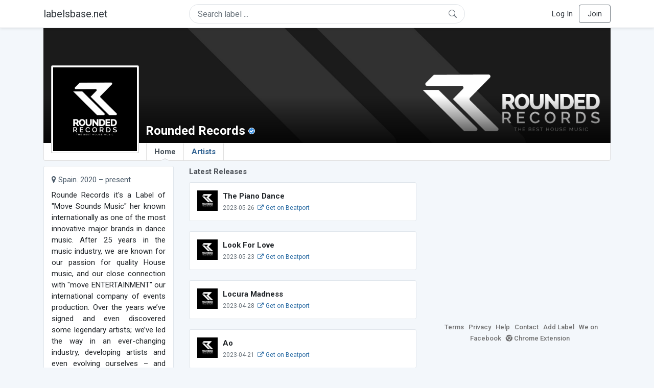

--- FILE ---
content_type: text/html; charset=UTF-8
request_url: https://labelsbase.net/roundedrecords
body_size: 5608
content:
<!DOCTYPE html>
<html lang="en">
<head>
    <title>Rounded Records Contacts, Links &amp; More.</title>

    <meta http-equiv="Content-Type" content="text/html;charset=UTF-8">
    <meta name="viewport" content="width=device-width, initial-scale=1.0">
    <meta name="csrf-token" content="lVS6Se2UP0auyzlREkIwiEkCXmNXR1HXbWc7OiZr">

                <meta name="description" content="Rounde Records it&#039;s a Label of &quot;Move Sounds Music&quot; her known internationally as one of the most innovative major brands in dance music. After 25 years in the..."/>
    
    <link rel="stylesheet" href="https://stackpath.bootstrapcdn.com/bootstrap/4.5.0/css/bootstrap.min.css"
          integrity="sha384-9aIt2nRpC12Uk9gS9baDl411NQApFmC26EwAOH8WgZl5MYYxFfc+NcPb1dKGj7Sk" crossorigin="anonymous">
    <link rel="stylesheet" href="https://maxcdn.bootstrapcdn.com/font-awesome/4.7.0/css/font-awesome.min.css">
    <link rel="stylesheet"
          href="https://fonts.googleapis.com/css?family=Roboto:300,400,500,700&subset=cyrillic&display=swap">
    <link rel="stylesheet" href="/css/style.css?v=1602005775"/>

    <link rel="icon" type="image/png" href="/favicon-16.png" sizes="16x16">
    <link rel="icon" type="image/png" href="/favicon-32.png" sizes="32x32">
    <link rel="icon" type="image/png" href="/favicon-96.png" sizes="96x96">

    <style>[wire\:loading] {display: none;}[wire\:offline] {display: none;}[wire\:dirty]:not(textarea):not(input):not(select) {display: none;}</style>

    </head>
<body>

<div class="side_menu">
    <div class="close_menu pointer" onclick="$('.side_menu').toggleClass('side_menu_toggle')">×</div>

            <a href="https://labelsbase.net/login"><i class="fa fa-sign-in fa-fw"></i> Log In</a>
        <a href="https://labelsbase.net/join"><i class="fa fa-user-plus fa-fw"></i> Join</a>
    </div>

<div class="bg-white border-bottom shadow-sm p-2 fixed-top">
    <div class="container">
        <div class="row row-fluid">
            <div class="col-lg-3 col-2 my-auto" id="nav-brand">
                <a class="navbar-brand p-0 text-dark d-none d-lg-inline-block" href="/">
                    labelsbase.net
                </a>
                <a class="text-dark d-inline-block d-lg-none" href="/">
                    <i class="fa fa-home" style="font-size: 23px;"></i>
                </a>
            </div>
            <div class="col-lg-6 col-md-8 col-8 my-auto" id="nav-search">
                                    <div wire:initial-data="{&quot;id&quot;:&quot;h9SlpAkyU1fru8IWip2R&quot;,&quot;name&quot;:&quot;search-dropdown&quot;,&quot;redirectTo&quot;:false,&quot;locale&quot;:&quot;en&quot;,&quot;events&quot;:[],&quot;eventQueue&quot;:[],&quot;dispatchQueue&quot;:[],&quot;data&quot;:{&quot;q&quot;:null},&quot;children&quot;:[],&quot;checksum&quot;:&quot;7f6632c69aeb5075c75317e7fdad23e36e358274e144d553f428d1d956c6e27a&quot;}" wire:id="h9SlpAkyU1fru8IWip2R" class="position-relative">
    <form method="get" action="https://labelsbase.net">
        <div class="position-absolute"
             style="right: 1rem; top: 50%; width: 16px; height: 16px; transform: translateY(-50%);">

            <div class="">
                <div wire:loading.remove>
                    <svg width="16px" height="16px" style="vertical-align: baseline; fill: #6c757d;" viewBox="0 0 16 16"
                         xmlns="http://www.w3.org/2000/svg">
                        <path fill-rule="evenodd"
                              d="M10.442 10.442a1 1 0 0 1 1.415 0l3.85 3.85a1 1 0 0 1-1.414 1.415l-3.85-3.85a1 1 0 0 1 0-1.415z"/>
                        <path fill-rule="evenodd"
                              d="M6.5 12a5.5 5.5 0 1 0 0-11 5.5 5.5 0 0 0 0 11zM13 6.5a6.5 6.5 0 1 1-13 0 6.5 6.5 0 0 1 13 0z"/>
                    </svg>
                </div>
            </div>

            <div wire:loading>
                <div class="spinner-grow text-light" role="status"
                     style="vertical-align: unset; width: 16px; height: 16px;">
                </div>
            </div>

                    </div>

        <input class="form-control border px-3 rounded-pill "
               type="text"
               name="q"
               wire:model="q"
               value=""
               id="q"
               placeholder="Search label ..."
               autocomplete="off">

                                </form>
</div>                            </div>
            <div class="col-lg-3 col-2 my-auto text-right" id="nav-menu">
                <div class="text-dark d-inline-block d-lg-none bars-button pointer">☰</div>
                <div class="d-none d-lg-inline-block">
                                            <a class="text-dark" href="https://labelsbase.net/login">Log In</a>
                        <a class="text-dark ml-2 p-2 px-3 border border-secondary rounded" href="https://labelsbase.net/join">Join</a>
                                    </div>
            </div>
        </div>
    </div>
</div>

<div class="container">
        <div class="cover verified"
          style="background-image: url(https://d1fuks2cnuq5t9.cloudfront.net/i/dxd8L76cf2isFBsJSGiKo4z1r2VRW9wYkXuXw9dv.jpeg); background-position-y: 100.0%;"
        >
            <div class="cover-grad"></div>
    
    <div style="position: absolute; left: 15px; bottom: -20px; background-color: #ccc; padding: 1px; border-radius: 3px; z-index: 1;"
         class="d-none d-md-block">
        <div style="position: relative;">
            <img src="https://d1fuks2cnuq5t9.cloudfront.net/i/nFdzAW1S5RJjuxgatuHyr4rHKNsXa6ticYSl9cDt.jpg"
                 alt="Rounded Records logotype"
                 width="170"
                 height="170"
                 class="label-logotype">
        </div>
    </div>

    <div style="position: absolute; left: 200px; bottom: 10px;"
         class="d-none d-md-block">
        <h1 class="label-name">Rounded Records</h1>

        <div style="display:inline-block; vertical-align: baseline; margin-left: 2px;">
            <img src="/images/checked-symbol.svg" width="13" height="13"
                 style="background-color: white; border: 1px solid #ffffff; border-radius: 50%;">
        </div>

            </div>

    <div class="d-block d-md-none text-center" style="position: absolute; width: 100%; bottom: 0;">
        <div class="center-block">
            <div style="display:inline-block; background-color: #ccc; padding: 1px; border-radius: 3px;">
                <img src="https://d1fuks2cnuq5t9.cloudfront.net/i/nFdzAW1S5RJjuxgatuHyr4rHKNsXa6ticYSl9cDt.jpg" alt="Rounded Records logotype"
                     title="Rounded Records"
                     width="135"
                     height="135"
                     class="label-logotype">
            </div>
        </div>

        <div style="margin-top: 5px; margin-bottom: 5px;">
            <h1 class="label-name">Rounded Records</h1>

            <span style="position: relative; vertical-align: bottom; margin-left: 2px;">
                        <img src="/images/checked-symbol.svg" width="13" height="13"
                             style="background-color: white; border: 1px solid #ffffff; border-radius: 50%; position: absolute; top: -1px; vertical-align: top;">
                    </span>
        </div>
    </div>
</div>

<ul class="tabs">
    <li class="tab home d-none d-md-inline">
        <a href="https://labelsbase.net/roundedrecords"
           class="tab  current ">
            Home
                            <span class="ch-up"></span>
                    </a>
    </li>
    <li class="tab d-inline d-md-none">
        <a href="https://labelsbase.net/roundedrecords"
           class="tab  current ">
            Home
                            <span class="ch-up"></span>
                    </a>
    </li>
    <li class="tab">
        <a href="https://labelsbase.net/roundedrecords/artists"
           class="tab "
           title="Rounded Records artists">
            Artists
                    </a>
    </li>
</ul>
    <div class="row row-fluid">
        <div class="col-lg-3 col-md-12">
            
            <div class="block-content">
                <div style="color: #4a5a69; margin-bottom: 8px; line-height: 1.5;">
                    <i class="fa fa-map-marker"></i>
                    
                    Spain. 2020 – present
                </div>

                <div class="text-justify text-description yscrolled" style="max-height: 400px;">
                    Rounde Records it&#039;s a Label of &quot;Move Sounds Music&quot; her known internationally as one of the most innovative major brands in dance music. After 25 years in the music industry, we are known for our passion for quality House music, and our close connection with &quot;move ENTERTAINMENT&quot; our international company of events production. Over the years we’ve signed and even discovered some legendary artists; we’ve led the way in an ever-changing industry, developing artists and even evolving ourselves – and this is just the beginning.
                </div>

                <div class="line-title-block">
                    <div class="line-title-wrap">
                        <span class="line-title-text">Genres</span>
                    </div>
                </div>

                                    <a href="/?g=House"
                       title="More House labels">House</a>, 
                                    <a href="/?g=Deep+House"
                       title="More Deep House labels">Deep House</a>, 
                                    <a href="/?g=Progressive+House"
                       title="More Progressive House labels">Progressive House</a>
                                <br>

                
                
                
                
                
                
                
                                    <div class="line-title-block">
                        <div class="line-title-wrap">
                            <span class="line-title-text">Links in web</span>
                        </div>
                    </div>

                                            <div>
                            <a href="https://www.facebook.com/roundedrecords" title="Rounded Records at Facebook"
                               onmousedown="ga('send', 'event', 'Ex.Link Facebook', 'Click or Copy', 'Rounded Records', '5774')"
                               target="_blank" rel="noopener">
                                <i class="fa fa-facebook-official fa-fw"></i>

                                roundedrecords
                            </a>

                            <br>
                        </div>
                    
                                            <div>
                            <a href="https://www.soundcloud.com/roundedrecords" title="Rounded Records on SoundCloud"
                               onmousedown="ga('send', 'event', 'Ex.Link SoundCloud', 'Click or Copy', 'Rounded Records', '5774')"
                               target="_blank" rel="noopener">
                                <i class="fa fa-soundcloud fa-fw"></i>

                                roundedrecords
                            </a>

                                                            <span class="text-muted pull-right">
                                    82
                                    <small><i class="fa fa-users"></i></small>
                            </span>
                            
                            <br>
                        </div>
                    
                                            <div>
                            <a href="https://www.beatport.com/label/rounded/90102"
                               onmousedown="ga('send', 'event', 'Ex.Link Beatport', 'Click or Copy', 'Rounded Records', '5774')"
                               target="_blank"
                               rel="noopener">
                                <i class="fa fa-cart-arrow-down fa-fw" aria-hidden="true"></i> beatport.com
                            </a>
                        </div>
                    
                                            <div>
                            <a href="http://www.roundedrecords.com" title="Rounded Records website"
                               onmousedown="ga('send', 'event', 'Ex.Link Webpage', 'Click or Copy', 'Rounded Records', '5774')"
                               target="_blank"
                               rel="noopener">
                                <i class="fa fa-globe fa-fw"></i>

                                www.roundedrecords.com
                            </a>
                        </div>
                                                </div>
        </div>
        <div class="col-lg-5 col-md-12">
                            <div class="padding-container">
                    <div class="releases-header">Latest Releases</div>
                </div>

                                    <div class="block-content">
                        <div class="label-release">
                            <div class="label-logo" style="background-image: url(https://d1fuks2cnuq5t9.cloudfront.net/i/110x110/nFdzAW1S5RJjuxgatuHyr4rHKNsXa6ticYSl9cDt.jpg);"></div>

                            <b>The Piano Dance</b>
                            <br>

                            <span class="text-muted"><small>2023-05-26</small></span>
                                                            <small>
                                    <a href="https://www.beatport.com/release/4144039/4144039" target="_blank" rel="noopener"><i
                                                class="fa fa-external-link fa-fw"></i> Get on Beatport</a>
                                </small>
                                                        <br>

                                                    </div>
                    </div>
                                    <div class="block-content">
                        <div class="label-release">
                            <div class="label-logo" style="background-image: url(https://d1fuks2cnuq5t9.cloudfront.net/i/110x110/nFdzAW1S5RJjuxgatuHyr4rHKNsXa6ticYSl9cDt.jpg);"></div>

                            <b>Look For Love</b>
                            <br>

                            <span class="text-muted"><small>2023-05-23</small></span>
                                                            <small>
                                    <a href="https://www.beatport.com/release/4125074/4125074" target="_blank" rel="noopener"><i
                                                class="fa fa-external-link fa-fw"></i> Get on Beatport</a>
                                </small>
                                                        <br>

                                                    </div>
                    </div>
                                    <div class="block-content">
                        <div class="label-release">
                            <div class="label-logo" style="background-image: url(https://d1fuks2cnuq5t9.cloudfront.net/i/110x110/nFdzAW1S5RJjuxgatuHyr4rHKNsXa6ticYSl9cDt.jpg);"></div>

                            <b>Locura Madness</b>
                            <br>

                            <span class="text-muted"><small>2023-04-28</small></span>
                                                            <small>
                                    <a href="https://www.beatport.com/release/4101281/4101281" target="_blank" rel="noopener"><i
                                                class="fa fa-external-link fa-fw"></i> Get on Beatport</a>
                                </small>
                                                        <br>

                                                    </div>
                    </div>
                                    <div class="block-content">
                        <div class="label-release">
                            <div class="label-logo" style="background-image: url(https://d1fuks2cnuq5t9.cloudfront.net/i/110x110/nFdzAW1S5RJjuxgatuHyr4rHKNsXa6ticYSl9cDt.jpg);"></div>

                            <b>Ao</b>
                            <br>

                            <span class="text-muted"><small>2023-04-21</small></span>
                                                            <small>
                                    <a href="https://www.beatport.com/release/4097520/4097520" target="_blank" rel="noopener"><i
                                                class="fa fa-external-link fa-fw"></i> Get on Beatport</a>
                                </small>
                                                        <br>

                                                    </div>
                    </div>
                                    <div class="block-content">
                        <div class="label-release">
                            <div class="label-logo" style="background-image: url(https://d1fuks2cnuq5t9.cloudfront.net/i/110x110/nFdzAW1S5RJjuxgatuHyr4rHKNsXa6ticYSl9cDt.jpg);"></div>

                            <b>Kaleidoscope EP</b>
                            <br>

                            <span class="text-muted"><small>2023-04-14</small></span>
                                                            <small>
                                    <a href="https://www.beatport.com/release/4097523/4097523" target="_blank" rel="noopener"><i
                                                class="fa fa-external-link fa-fw"></i> Get on Beatport</a>
                                </small>
                                                        <br>

                                                    </div>
                    </div>
                                    <div class="block-content">
                        <div class="label-release">
                            <div class="label-logo" style="background-image: url(https://d1fuks2cnuq5t9.cloudfront.net/i/110x110/nFdzAW1S5RJjuxgatuHyr4rHKNsXa6ticYSl9cDt.jpg);"></div>

                            <b>Dives</b>
                            <br>

                            <span class="text-muted"><small>2023-03-17</small></span>
                                                            <small>
                                    <a href="https://www.beatport.com/release/4031581/4031581" target="_blank" rel="noopener"><i
                                                class="fa fa-external-link fa-fw"></i> Get on Beatport</a>
                                </small>
                                                        <br>

                                                    </div>
                    </div>
                                    <div class="block-content">
                        <div class="label-release">
                            <div class="label-logo" style="background-image: url(https://d1fuks2cnuq5t9.cloudfront.net/i/110x110/nFdzAW1S5RJjuxgatuHyr4rHKNsXa6ticYSl9cDt.jpg);"></div>

                            <b>Exotic Sound</b>
                            <br>

                            <span class="text-muted"><small>2023-03-10</small></span>
                                                            <small>
                                    <a href="https://www.beatport.com/release/4033730/4033730" target="_blank" rel="noopener"><i
                                                class="fa fa-external-link fa-fw"></i> Get on Beatport</a>
                                </small>
                                                        <br>

                                                    </div>
                    </div>
                                    <div class="block-content">
                        <div class="label-release">
                            <div class="label-logo" style="background-image: url(https://d1fuks2cnuq5t9.cloudfront.net/i/110x110/nFdzAW1S5RJjuxgatuHyr4rHKNsXa6ticYSl9cDt.jpg);"></div>

                            <b>Mixture EP</b>
                            <br>

                            <span class="text-muted"><small>2023-03-03</small></span>
                                                            <small>
                                    <a href="https://www.beatport.com/release/4031579/4031579" target="_blank" rel="noopener"><i
                                                class="fa fa-external-link fa-fw"></i> Get on Beatport</a>
                                </small>
                                                        <br>

                                                    </div>
                    </div>
                                    <div class="block-content">
                        <div class="label-release">
                            <div class="label-logo" style="background-image: url(https://d1fuks2cnuq5t9.cloudfront.net/i/110x110/nFdzAW1S5RJjuxgatuHyr4rHKNsXa6ticYSl9cDt.jpg);"></div>

                            <b>Don&#039;t Go Anywhere</b>
                            <br>

                            <span class="text-muted"><small>2023-02-24</small></span>
                                                            <small>
                                    <a href="https://www.beatport.com/release/4033731/4033731" target="_blank" rel="noopener"><i
                                                class="fa fa-external-link fa-fw"></i> Get on Beatport</a>
                                </small>
                                                        <br>

                                                    </div>
                    </div>
                                    <div class="block-content">
                        <div class="label-release">
                            <div class="label-logo" style="background-image: url(https://d1fuks2cnuq5t9.cloudfront.net/i/110x110/nFdzAW1S5RJjuxgatuHyr4rHKNsXa6ticYSl9cDt.jpg);"></div>

                            <b>Blowing The Mind</b>
                            <br>

                            <span class="text-muted"><small>2023-02-17</small></span>
                                                            <small>
                                    <a href="https://www.beatport.com/release/4002616/4002616" target="_blank" rel="noopener"><i
                                                class="fa fa-external-link fa-fw"></i> Get on Beatport</a>
                                </small>
                                                        <br>

                                                    </div>
                    </div>
                                    </div>

        <div class="col-lg-4 col-md-12">
            <script async src="//pagead2.googlesyndication.com/pagead/js/adsbygoogle.js"></script>
            <ins class="adsbygoogle center-block mb-4"
                 style="display: block;"
                 data-ad-format="rectangle"
                 data-ad-client="ca-pub-6294412956577609"
                 data-ad-slot="3869879376"></ins>

            <div class="sb-footer mb-4">
    <a href="https://labelsbase.net/terms">Terms</a>
    <a href="https://labelsbase.net/privacy">Privacy</a>
    <a href="https://labelsbase.net/faq">Help</a>
    <a href="https://labelsbase.net/contact">Contact</a>
    <a href="https://labelsbase.net/add">Add Label</a>
    <a href="https://www.facebook.com/labelsbase/" target="_blank">We on Facebook</a>
    <a href="https://chrome.google.com/webstore/detail/labelsbasebeatport/hmnnmkppfllhndkjcpdiobhlkpkanace" target="_blank"><i class="fa fa-chrome" aria-hidden="true"></i> Chrome Extension</a>
</div>        </div>
    </div>
</div>

<script src="https://code.jquery.com/jquery-3.5.1.min.js"
        integrity="sha256-9/aliU8dGd2tb6OSsuzixeV4y/faTqgFtohetphbbj0=" crossorigin="anonymous"></script>
<script src="https://cdn.jsdelivr.net/npm/popper.js@1.16.0/dist/umd/popper.min.js"
        integrity="sha384-Q6E9RHvbIyZFJoft+2mJbHaEWldlvI9IOYy5n3zV9zzTtmI3UksdQRVvoxMfooAo"
        crossorigin="anonymous"></script>
<script src="https://stackpath.bootstrapcdn.com/bootstrap/4.5.0/js/bootstrap.min.js"
        integrity="sha384-OgVRvuATP1z7JjHLkuOU7Xw704+h835Lr+6QL9UvYjZE3Ipu6Tp75j7Bh/kR0JKI"
        crossorigin="anonymous"></script>

    <!-- Google.Analytics counter -->
    <script>
        (function (i, s, o, g, r, a, m) {
            i['GoogleAnalyticsObject'] = r;
            i[r] = i[r] || function () {
                (i[r].q = i[r].q || []).push(arguments)
            }, i[r].l = 1 * new Date();
            a = s.createElement(o),
                m = s.getElementsByTagName(o)[0];
            a.async = 1;
            a.src = g;
            m.parentNode.insertBefore(a, m)
        })(window, document, 'script', '//www.google-analytics.com/analytics.js', 'ga');
        ga('create', 'UA-53654791-1', 'auto');
        ga('send', 'pageview');
    </script>

    <script>
        $(document).ready(function () {
            $(".ads_desktop:hidden, .ads_mobile:hidden").remove();
            (adsbygoogle = window.adsbygoogle || []).push({});

            ga('send', 'event', 'Verified Label', 'Visit', 'Rounded Records', '5774');
        });

            </script>

    <script src="/livewire/livewire.js?id=d7d975b5d122717a1ee0" data-turbolinks-eval="false"></script><script data-turbolinks-eval="false">if (window.livewire) {console.warn('Livewire: It looks like Livewire\'s @livewireScripts JavaScript assets have already been loaded. Make sure you aren\'t loading them twice.')}window.livewire = new Livewire();window.livewire_app_url = '';window.livewire_token = 'lVS6Se2UP0auyzlREkIwiEkCXmNXR1HXbWc7OiZr';/* Make Alpine wait until Livewire is finished rendering to do its thing. */window.deferLoadingAlpine = function (callback) {window.addEventListener('livewire:load', function () {callback();});};document.addEventListener("DOMContentLoaded", function () {window.livewire.start();});var firstTime = true;document.addEventListener("turbolinks:load", function() {/* We only want this handler to run AFTER the first load. */if(firstTime) {firstTime = false;return;}window.livewire.restart();});document.addEventListener("turbolinks:before-cache", function() {document.querySelectorAll('[wire\\:id]').forEach(function(el) {const component = el.__livewire;const dataObject = {data: component.data,events: component.events,children: component.children,checksum: component.checksum,locale: component.locale,name: component.name,errorBag: component.errorBag,redirectTo: component.redirectTo,};el.setAttribute('wire:initial-data', JSON.stringify(dataObject));});});</script>

<script>
    $('body').click(function () {
        $('.side_menu').removeClass('side_menu_toggle');
        $('#nav-brand, #nav-menu').removeClass('d-none d-md-block');
        $('#nav-search').removeClass('col-12');
    });

    $('.bars-button').click(function (e) {
        e.stopPropagation();
        $('.side_menu').toggleClass('side_menu_toggle');
    });

    $('#q')
        .focus(function (e) {
            e.stopPropagation();
            $('.side_menu').removeClass('side_menu_toggle');
            $('#nav-brand, #nav-menu').addClass('d-none d-md-block');
            $('#nav-search').addClass('col-12');
        })
        .click(function (e) {
            e.stopPropagation();
        });
</script>


</body>
</html>

--- FILE ---
content_type: text/html; charset=utf-8
request_url: https://www.google.com/recaptcha/api2/aframe
body_size: 250
content:
<!DOCTYPE HTML><html><head><meta http-equiv="content-type" content="text/html; charset=UTF-8"></head><body><script nonce="uwQ9W3PPTRNGlfIvhPIl7g">/** Anti-fraud and anti-abuse applications only. See google.com/recaptcha */ try{var clients={'sodar':'https://pagead2.googlesyndication.com/pagead/sodar?'};window.addEventListener("message",function(a){try{if(a.source===window.parent){var b=JSON.parse(a.data);var c=clients[b['id']];if(c){var d=document.createElement('img');d.src=c+b['params']+'&rc='+(localStorage.getItem("rc::a")?sessionStorage.getItem("rc::b"):"");window.document.body.appendChild(d);sessionStorage.setItem("rc::e",parseInt(sessionStorage.getItem("rc::e")||0)+1);localStorage.setItem("rc::h",'1768431889943');}}}catch(b){}});window.parent.postMessage("_grecaptcha_ready", "*");}catch(b){}</script></body></html>